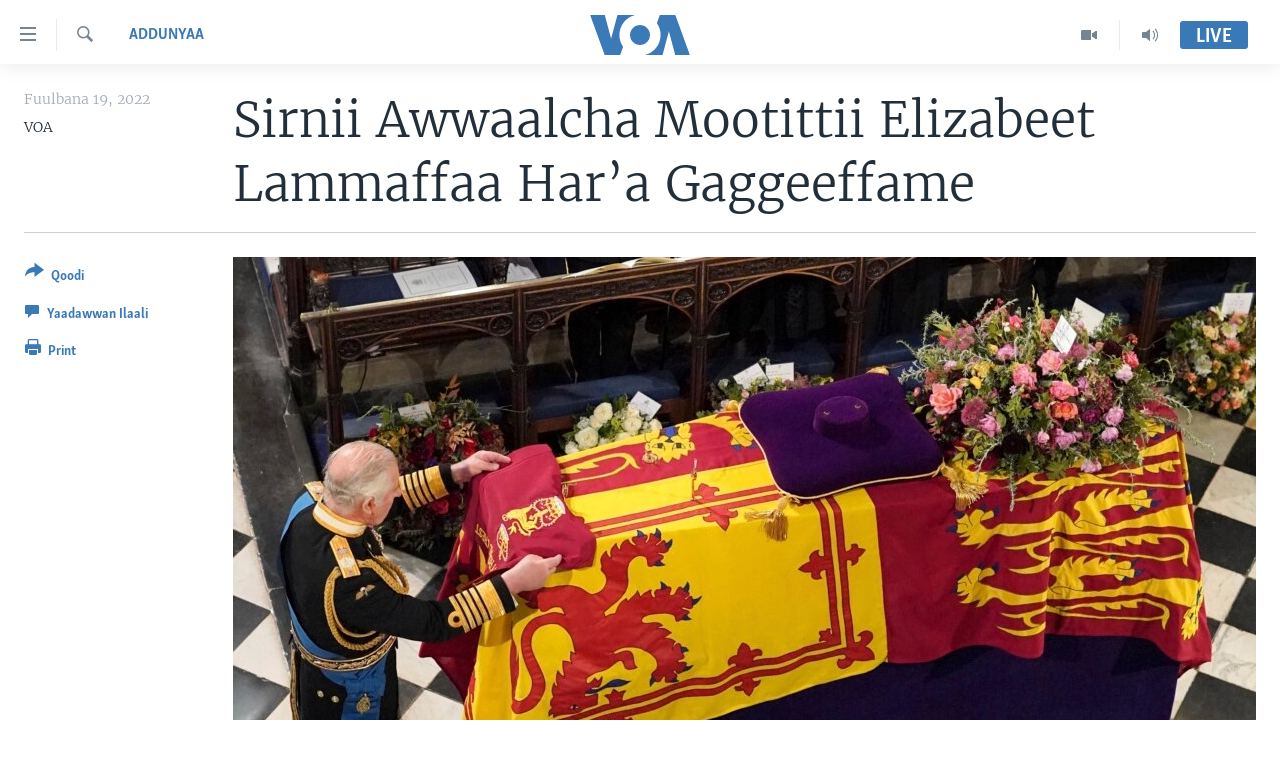

--- FILE ---
content_type: text/html; charset=utf-8
request_url: https://www.voaafaanoromoo.com/a/6753839.html
body_size: 11730
content:

<!DOCTYPE html>
<html lang="om" dir="ltr" class="no-js">
<head>
<link href="/Content/responsive/VOA/om/VOA-om.css?&amp;av=0.0.0.0&amp;cb=306" rel="stylesheet"/>
<script src="https://tags.voaafaanoromoo.com/voa-pangea/prod/utag.sync.js"></script> <script type='text/javascript' src='https://www.youtube.com/iframe_api' async></script>
<script type="text/javascript">
//a general 'js' detection, must be on top level in <head>, due to CSS performance
document.documentElement.className = "js";
var cacheBuster = "306";
var appBaseUrl = "/";
var imgEnhancerBreakpoints = [0, 144, 256, 408, 650, 1023, 1597];
var isLoggingEnabled = false;
var isPreviewPage = false;
var isLivePreviewPage = false;
if (!isPreviewPage) {
window.RFE = window.RFE || {};
window.RFE.cacheEnabledByParam = window.location.href.indexOf('nocache=1') === -1;
const url = new URL(window.location.href);
const params = new URLSearchParams(url.search);
// Remove the 'nocache' parameter
params.delete('nocache');
// Update the URL without the 'nocache' parameter
url.search = params.toString();
window.history.replaceState(null, '', url.toString());
} else {
window.addEventListener('load', function() {
const links = window.document.links;
for (let i = 0; i < links.length; i++) {
links[i].href = '#';
links[i].target = '_self';
}
})
}
var pwaEnabled = false;
var swCacheDisabled;
</script>
<meta charset="utf-8" />
<title>Sirnii Awwaalcha Mootittii Elizabeet Lammaffaa Har’a Gaggeeffame</title>
<meta name="description" content="Haala sirnaawaa ta’een bakka seena qabeessa ta’e Weest ministeer Abbey jedhamu keessatti kan gaggeeffamee yoo ta’u reeffii mootitti Robii dabree kaasee galma west minister keessa ka’amee uummanni kuma kurna hedduun hiriiruun kabajaa qabaniif ibsuun bira dabraa turan.
Prezidaant Joo Baaydin fi..." />
<meta name="keywords" content="Addunyaa" />
<meta name="viewport" content="width=device-width, initial-scale=1.0" />
<meta http-equiv="X-UA-Compatible" content="IE=edge" />
<meta name="robots" content="max-image-preview:large"><meta property="fb:pages" content="137401322961858" />
<meta name="msvalidate.01" content="3286EE554B6F672A6F2E608C02343C0E" />
<link href="https://www.voaafaanoromoo.com/a/6753839.html" rel="canonical" />
<meta name="apple-mobile-web-app-title" content="VOA" />
<meta name="apple-mobile-web-app-status-bar-style" content="black" />
<meta name="apple-itunes-app" content="app-id=632618796, app-argument=//6753839.ltr" />
<meta content="Sirnii Awwaalcha Mootittii Elizabeet Lammaffaa Har’a Gaggeeffame" property="og:title" />
<meta content="Haala sirnaawaa ta’een bakka seena qabeessa ta’e Weest ministeer Abbey jedhamu keessatti kan gaggeeffamee yoo ta’u reeffii mootitti Robii dabree kaasee galma west minister keessa ka’amee uummanni kuma kurna hedduun hiriiruun kabajaa qabaniif ibsuun bira dabraa turan.
Prezidaant Joo Baaydin fi..." property="og:description" />
<meta content="article" property="og:type" />
<meta content="https://www.voaafaanoromoo.com/a/6753839.html" property="og:url" />
<meta content="Voice of America" property="og:site_name" />
<meta content="https://www.facebook.com/pages/VOA-Afaan-Oromoo/137401322961858" property="article:publisher" />
<meta content="https://gdb.voanews.com/0c520000-0aff-0242-9fbd-08da9a599023_w1200_h630.jpg" property="og:image" />
<meta content="1200" property="og:image:width" />
<meta content="630" property="og:image:height" />
<meta content="1759041361072661" property="fb:app_id" />
<meta content="VOA" name="Author" />
<meta content="summary_large_image" name="twitter:card" />
<meta content="@VOAAfaanOromoo" name="twitter:site" />
<meta content="https://gdb.voanews.com/0c520000-0aff-0242-9fbd-08da9a599023_w1200_h630.jpg" name="twitter:image" />
<meta content="Sirnii Awwaalcha Mootittii Elizabeet Lammaffaa Har’a Gaggeeffame" name="twitter:title" />
<meta content="Haala sirnaawaa ta’een bakka seena qabeessa ta’e Weest ministeer Abbey jedhamu keessatti kan gaggeeffamee yoo ta’u reeffii mootitti Robii dabree kaasee galma west minister keessa ka’amee uummanni kuma kurna hedduun hiriiruun kabajaa qabaniif ibsuun bira dabraa turan.
Prezidaant Joo Baaydin fi..." name="twitter:description" />
<link rel="amphtml" href="https://www.voaafaanoromoo.com/amp/6753839.html" />
<script type="application/ld+json">{"articleSection":"Addunyaa","isAccessibleForFree":true,"headline":"Sirnii Awwaalcha Mootittii Elizabeet Lammaffaa Har’a Gaggeeffame","inLanguage":"om","keywords":"Addunyaa","author":{"@type":"Person","url":"https://www.voaafaanoromoo.com/author/voa/bu_mm","description":"","image":{"@type":"ImageObject"},"name":"VOA"},"datePublished":"2022-09-19 17:57:02Z","dateModified":"2022-09-19 17:57:02Z","publisher":{"logo":{"width":512,"height":220,"@type":"ImageObject","url":"https://www.voaafaanoromoo.com/Content/responsive/VOA/om/img/logo.png"},"@type":"NewsMediaOrganization","url":"https://www.voaafaanoromoo.com","sameAs":["https://www.facebook.com/VOAOromo/","https://www.youtube.com/channel/UCa-wtNWzpQ2USSbEejPFn7A","https://www.instagram.com/voaafaanoromoo","https://twitter.com/VOAAfaanOromoo"],"name":"Sagalee Ameerikaa","alternateName":""},"@context":"https://schema.org","@type":"NewsArticle","mainEntityOfPage":"https://www.voaafaanoromoo.com/a/6753839.html","url":"https://www.voaafaanoromoo.com/a/6753839.html","description":"Haala sirnaawaa ta’een bakka seena qabeessa ta’e Weest ministeer Abbey jedhamu keessatti kan gaggeeffamee yoo ta’u reeffii mootitti Robii dabree kaasee galma west minister keessa ka’amee uummanni kuma kurna hedduun hiriiruun kabajaa qabaniif ibsuun bira dabraa turan.\r\n Prezidaant Joo Baaydin fi...","image":{"width":1080,"height":608,"@type":"ImageObject","url":"https://gdb.voanews.com/0c520000-0aff-0242-9fbd-08da9a599023_w1080_h608.jpg"},"name":"Sirnii Awwaalcha Mootittii Elizabeet Lammaffaa Har’a Gaggeeffame"}</script>
<script src="/Scripts/responsive/infographics.b?v=dVbZ-Cza7s4UoO3BqYSZdbxQZVF4BOLP5EfYDs4kqEo1&amp;av=0.0.0.0&amp;cb=306"></script>
<script src="/Scripts/responsive/loader.b?v=Q26XNwrL6vJYKjqFQRDnx01Lk2pi1mRsuLEaVKMsvpA1&amp;av=0.0.0.0&amp;cb=306"></script>
<link rel="icon" type="image/svg+xml" href="/Content/responsive/VOA/img/webApp/favicon.svg" />
<link rel="alternate icon" href="/Content/responsive/VOA/img/webApp/favicon.ico" />
<link rel="apple-touch-icon" sizes="152x152" href="/Content/responsive/VOA/img/webApp/ico-152x152.png" />
<link rel="apple-touch-icon" sizes="144x144" href="/Content/responsive/VOA/img/webApp/ico-144x144.png" />
<link rel="apple-touch-icon" sizes="114x114" href="/Content/responsive/VOA/img/webApp/ico-114x114.png" />
<link rel="apple-touch-icon" sizes="72x72" href="/Content/responsive/VOA/img/webApp/ico-72x72.png" />
<link rel="apple-touch-icon-precomposed" href="/Content/responsive/VOA/img/webApp/ico-57x57.png" />
<link rel="icon" sizes="192x192" href="/Content/responsive/VOA/img/webApp/ico-192x192.png" />
<link rel="icon" sizes="128x128" href="/Content/responsive/VOA/img/webApp/ico-128x128.png" />
<meta name="msapplication-TileColor" content="#ffffff" />
<meta name="msapplication-TileImage" content="/Content/responsive/VOA/img/webApp/ico-144x144.png" />
<link rel="alternate" type="application/rss+xml" title="VOA - Top Stories [RSS]" href="/api/" />
<link rel="sitemap" type="application/rss+xml" href="/sitemap.xml" />
</head>
<body class=" nav-no-loaded cc_theme pg-article print-lay-article js-category-to-nav nojs-images ">
<script type="text/javascript" >
var analyticsData = {url:"https://www.voaafaanoromoo.com/a/6753839.html",property_id:"446",article_uid:"6753839",page_title:"Sirnii Awwaalcha Mootittii Elizabeet Lammaffaa Har’a Gaggeeffame",page_type:"article",content_type:"article",subcontent_type:"article",last_modified:"2022-09-19 17:57:02Z",pub_datetime:"2022-09-19 17:57:02Z",pub_year:"2022",pub_month:"09",pub_day:"19",pub_hour:"17",pub_weekday:"Monday",section:"addunyaa",english_section:"world",byline:"VOA",categories:"world",domain:"www.voaafaanoromoo.com",language:"Afaan Oromoo",language_service:"VOA Horn of Africa",platform:"web",copied:"no",copied_article:"",copied_title:"",runs_js:"Yes",cms_release:"8.44.0.0.306",enviro_type:"prod",slug:"",entity:"VOA",short_language_service:"ORO",platform_short:"W",page_name:"Sirnii Awwaalcha Mootittii Elizabeet Lammaffaa Har’a Gaggeeffame"};
</script>
<noscript><iframe src="https://www.googletagmanager.com/ns.html?id=GTM-N8MP7P" height="0" width="0" style="display:none;visibility:hidden"></iframe></noscript><script type="text/javascript" data-cookiecategory="analytics">
var gtmEventObject = Object.assign({}, analyticsData, {event: 'page_meta_ready'});window.dataLayer = window.dataLayer || [];window.dataLayer.push(gtmEventObject);
if (top.location === self.location) { //if not inside of an IFrame
var renderGtm = "true";
if (renderGtm === "true") {
(function(w,d,s,l,i){w[l]=w[l]||[];w[l].push({'gtm.start':new Date().getTime(),event:'gtm.js'});var f=d.getElementsByTagName(s)[0],j=d.createElement(s),dl=l!='dataLayer'?'&l='+l:'';j.async=true;j.src='//www.googletagmanager.com/gtm.js?id='+i+dl;f.parentNode.insertBefore(j,f);})(window,document,'script','dataLayer','GTM-N8MP7P');
}
}
</script>
<!--Analytics tag js version start-->
<script type="text/javascript" data-cookiecategory="analytics">
var utag_data = Object.assign({}, analyticsData, {});
if(typeof(TealiumTagFrom)==='function' && typeof(TealiumTagSearchKeyword)==='function') {
var utag_from=TealiumTagFrom();var utag_searchKeyword=TealiumTagSearchKeyword();
if(utag_searchKeyword!=null && utag_searchKeyword!=='' && utag_data["search_keyword"]==null) utag_data["search_keyword"]=utag_searchKeyword;if(utag_from!=null && utag_from!=='') utag_data["from"]=TealiumTagFrom();}
if(window.top!== window.self&&utag_data.page_type==="snippet"){utag_data.page_type = 'iframe';}
try{if(window.top!==window.self&&window.self.location.hostname===window.top.location.hostname){utag_data.platform = 'self-embed';utag_data.platform_short = 'se';}}catch(e){if(window.top!==window.self&&window.self.location.search.includes("platformType=self-embed")){utag_data.platform = 'cross-promo';utag_data.platform_short = 'cp';}}
(function(a,b,c,d){ a="https://tags.voaafaanoromoo.com/voa-pangea/prod/utag.js"; b=document;c="script";d=b.createElement(c);d.src=a;d.type="text/java"+c;d.async=true; a=b.getElementsByTagName(c)[0];a.parentNode.insertBefore(d,a); })();
</script>
<!--Analytics tag js version end-->
<!-- Analytics tag management NoScript -->
<noscript>
<img style="position: absolute; border: none;" src="https://ssc.voaafaanoromoo.com/b/ss/bbgprod,bbgentityvoa/1/G.4--NS/2098515368?pageName=voa%3aoro%3aw%3aarticle%3asirnii%20awwaalcha%20mootittii%20elizabeet%20lammaffaa%20har%e2%80%99a%20gaggeeffame&amp;c6=sirnii%20awwaalcha%20mootittii%20elizabeet%20lammaffaa%20har%e2%80%99a%20gaggeeffame&amp;v36=8.44.0.0.306&amp;v6=D=c6&amp;g=https%3a%2f%2fwww.voaafaanoromoo.com%2fa%2f6753839.html&amp;c1=D=g&amp;v1=D=g&amp;events=event1,event52&amp;c16=voa%20horn%20of%20africa&amp;v16=D=c16&amp;c5=world&amp;v5=D=c5&amp;ch=addunyaa&amp;c15=afaan%20oromoo&amp;v15=D=c15&amp;c4=article&amp;v4=D=c4&amp;c14=6753839&amp;v14=D=c14&amp;v20=no&amp;c17=web&amp;v17=D=c17&amp;mcorgid=518abc7455e462b97f000101%40adobeorg&amp;server=www.voaafaanoromoo.com&amp;pageType=D=c4&amp;ns=bbg&amp;v29=D=server&amp;v25=voa&amp;v30=446&amp;v105=D=User-Agent " alt="analytics" width="1" height="1" /></noscript>
<!-- End of Analytics tag management NoScript -->
<!--*** Accessibility links - For ScreenReaders only ***-->
<section>
<div class="sr-only">
<h2>Xurree ittiin seenan</h2>
<ul>
<li><a href="#content" data-disable-smooth-scroll="1">Gara gabaasaatti darbi</a></li>
<li><a href="#navigation" data-disable-smooth-scroll="1">Gara fuula ijootti deebi&#39;i</a></li>
<li><a href="#txtHeaderSearch" data-disable-smooth-scroll="1">Gara barbaadduutti cehi</a></li>
</ul>
</div>
</section>
<div dir="ltr">
<div id="page">
<aside>
<div class="c-lightbox overlay-modal">
<div class="c-lightbox__intro">
<h2 class="c-lightbox__intro-title"></h2>
<button class="btn btn--rounded c-lightbox__btn c-lightbox__intro-next" title="Next">
<span class="ico ico--rounded ico-chevron-forward"></span>
<span class="sr-only">Next</span>
</button>
</div>
<div class="c-lightbox__nav">
<button class="btn btn--rounded c-lightbox__btn c-lightbox__btn--close" title="Close">
<span class="ico ico--rounded ico-close"></span>
<span class="sr-only">Close</span>
</button>
<button class="btn btn--rounded c-lightbox__btn c-lightbox__btn--prev" title="Previous">
<span class="ico ico--rounded ico-chevron-backward"></span>
<span class="sr-only">Previous</span>
</button>
<button class="btn btn--rounded c-lightbox__btn c-lightbox__btn--next" title="Next">
<span class="ico ico--rounded ico-chevron-forward"></span>
<span class="sr-only">Next</span>
</button>
</div>
<div class="c-lightbox__content-wrap">
<figure class="c-lightbox__content">
<span class="c-spinner c-spinner--lightbox">
<img src="/Content/responsive/img/player-spinner.png"
alt="please wait"
title="please wait" />
</span>
<div class="c-lightbox__img">
<div class="thumb">
<img src="" alt="" />
</div>
</div>
<figcaption>
<div class="c-lightbox__info c-lightbox__info--foot">
<span class="c-lightbox__counter"></span>
<span class="caption c-lightbox__caption"></span>
</div>
</figcaption>
</figure>
</div>
<div class="hidden">
<div class="content-advisory__box content-advisory__box--lightbox">
<span class="content-advisory__box-text">This image contains sensitive content which some people may find offensive or disturbing.</span>
<button class="btn btn--transparent content-advisory__box-btn m-t-md" value="text" type="button">
<span class="btn__text">
Click to reveal
</span>
</button>
</div>
</div>
</div>
<div class="print-dialogue">
<div class="container">
<h3 class="print-dialogue__title section-head">Print Options:</h3>
<div class="print-dialogue__opts">
<ul class="print-dialogue__opt-group">
<li class="form__group form__group--checkbox">
<input class="form__check " id="checkboxImages" name="checkboxImages" type="checkbox" checked="checked" />
<label for="checkboxImages" class="form__label m-t-md">Images</label>
</li>
<li class="form__group form__group--checkbox">
<input class="form__check " id="checkboxMultimedia" name="checkboxMultimedia" type="checkbox" checked="checked" />
<label for="checkboxMultimedia" class="form__label m-t-md">Multimedia</label>
</li>
</ul>
<ul class="print-dialogue__opt-group">
<li class="form__group form__group--checkbox">
<input class="form__check " id="checkboxEmbedded" name="checkboxEmbedded" type="checkbox" checked="checked" />
<label for="checkboxEmbedded" class="form__label m-t-md">Embedded Content</label>
</li>
<li class="hidden">
<input class="form__check " id="checkboxComments" name="checkboxComments" type="checkbox" />
<label for="checkboxComments" class="form__label m-t-md">Comments</label>
</li>
</ul>
</div>
<div class="print-dialogue__buttons">
<button class="btn btn--secondary close-button" type="button" title="Cancel">
<span class="btn__text ">Cancel</span>
</button>
<button class="btn btn-cust-print m-l-sm" type="button" title="Print">
<span class="btn__text ">Print</span>
</button>
</div>
</div>
</div>
<div class="ctc-message pos-fix">
<div class="ctc-message__inner">Link has been copied to clipboard</div>
</div>
</aside>
<div class="hdr-20 hdr-20--big">
<div class="hdr-20__inner">
<div class="hdr-20__max pos-rel">
<div class="hdr-20__side hdr-20__side--primary d-flex">
<label data-for="main-menu-ctrl" data-switcher-trigger="true" data-switch-target="main-menu-ctrl" class="burger hdr-trigger pos-rel trans-trigger" data-trans-evt="click" data-trans-id="menu">
<span class="ico ico-close hdr-trigger__ico hdr-trigger__ico--close burger__ico burger__ico--close"></span>
<span class="ico ico-menu hdr-trigger__ico hdr-trigger__ico--open burger__ico burger__ico--open"></span>
</label>
<div class="menu-pnl pos-fix trans-target" data-switch-target="main-menu-ctrl" data-trans-id="menu">
<div class="menu-pnl__inner">
<nav class="main-nav menu-pnl__item menu-pnl__item--first">
<ul class="main-nav__list accordeon" data-analytics-tales="false" data-promo-name="link" data-location-name="nav,secnav">
<li class="main-nav__item accordeon__item" data-switch-target="menu-item-992">
<label class="main-nav__item-name main-nav__item-name--label accordeon__control-label" data-switcher-trigger="true" data-for="menu-item-992">
Oduu
<span class="ico ico-chevron-down main-nav__chev"></span>
</label>
<div class="main-nav__sub-list">
<a class="main-nav__item-name main-nav__item-name--link main-nav__item-name--sub" href="/Oromiyaa-Itoophiyaa" title="Itoophiyaa|Eertiraa" data-item-name="oduu" >Itoophiyaa|Eertiraa</a>
<a class="main-nav__item-name main-nav__item-name--link main-nav__item-name--sub" href="/Afrikaa" title="Afrikaa" data-item-name="africa" >Afrikaa</a>
<a class="main-nav__item-name main-nav__item-name--link main-nav__item-name--sub" href="/p/8936.html" title="Yunaaytid Isteets" data-item-name="united-states" >Yunaaytid Isteets</a>
<a class="main-nav__item-name main-nav__item-name--link main-nav__item-name--sub" href="/Addunyaa" title="Addunyaa" data-item-name="world" >Addunyaa</a>
</div>
</li>
<li class="main-nav__item accordeon__item" data-switch-target="menu-item-1437">
<label class="main-nav__item-name main-nav__item-name--label accordeon__control-label" data-switcher-trigger="true" data-for="menu-item-1437">
Viidiyoo
<span class="ico ico-chevron-down main-nav__chev"></span>
</label>
<div class="main-nav__sub-list">
<a class="main-nav__item-name main-nav__item-name--link main-nav__item-name--sub" href="/tamsaasa-guyaadhaa-guyyaa" title="Tamsaasa Guyaadhaa Guyyaa" data-item-name="tamsaasa-guyaadhaa-guyyaa-tv" >Tamsaasa Guyaadhaa Guyyaa</a>
<a class="main-nav__item-name main-nav__item-name--link main-nav__item-name--sub" href="/Viidiyoo" title="Viidiyoo" data-item-name="video" >Viidiyoo</a>
<a class="main-nav__item-name main-nav__item-name--link main-nav__item-name--sub" href="/VOA60-Afrikaa" title="VOA60 Afrikaa" data-item-name="voa60-africa" >VOA60 Afrikaa</a>
<a class="main-nav__item-name main-nav__item-name--link main-nav__item-name--sub" href="/p/7416.html" title="VOA60 Ameerikaa" data-item-name="voa60-america" >VOA60 Ameerikaa</a>
<a class="main-nav__item-name main-nav__item-name--link main-nav__item-name--sub" href="/p/7415.html" title="VOA60 Addunyaa" data-item-name="voa60-world" >VOA60 Addunyaa</a>
</div>
</li>
<li class="main-nav__item">
<a class="main-nav__item-name main-nav__item-name--link" href="/z/3221" title="Tamsaasa Sagaleen" data-item-name="tamsaasa-sagaleen-" >Tamsaasa Sagaleen</a>
</li>
<li class="main-nav__item">
<a class="main-nav__item-name main-nav__item-name--link" href="https://editorials.voa.gov/z/6218" title="Ibsa Gulaalaa Mootummaa Yunaaytid Isteets" target="_blank" rel="noopener">Ibsa Gulaalaa Mootummaa Yunaaytid Isteets</a>
</li>
</ul>
</nav>
<div class="menu-pnl__item">
<a href="https://learningenglish.voanews.com/" class="menu-pnl__item-link" alt="Learning English">Learning English</a>
</div>
<div class="menu-pnl__item menu-pnl__item--social">
<h5 class="menu-pnl__sub-head">Nu Hordofaa</h5>
<a href="https://www.facebook.com/VOAOromo/" title="Feesbuukii irra nu barbaadi" data-analytics-text="follow_on_facebook" class="btn btn--rounded btn--social-inverted menu-pnl__btn js-social-btn btn-facebook" target="_blank" rel="noopener">
<span class="ico ico-facebook-alt ico--rounded"></span>
</a>
<a href="https://www.youtube.com/channel/UCa-wtNWzpQ2USSbEejPFn7A" title="YouTube irra nu barbaadi" data-analytics-text="follow_on_youtube" class="btn btn--rounded btn--social-inverted menu-pnl__btn js-social-btn btn-youtube" target="_blank" rel="noopener">
<span class="ico ico-youtube ico--rounded"></span>
</a>
<a href="https://www.instagram.com/voaafaanoromoo" title="Instagram irra nu barbaadi" data-analytics-text="follow_on_instagram" class="btn btn--rounded btn--social-inverted menu-pnl__btn js-social-btn btn-instagram" target="_blank" rel="noopener">
<span class="ico ico-instagram ico--rounded"></span>
</a>
<a href="https://twitter.com/VOAAfaanOromoo" title="Twiterii irra nu barbaadi" data-analytics-text="follow_on_twitter" class="btn btn--rounded btn--social-inverted menu-pnl__btn js-social-btn btn-twitter" target="_blank" rel="noopener">
<span class="ico ico-twitter ico--rounded"></span>
</a>
</div>
<div class="menu-pnl__item">
<a href="/navigation/allsites" class="menu-pnl__item-link">
<span class="ico ico-languages "></span>
Afaanoota
</a>
</div>
</div>
</div>
<label data-for="top-search-ctrl" data-switcher-trigger="true" data-switch-target="top-search-ctrl" class="top-srch-trigger hdr-trigger">
<span class="ico ico-close hdr-trigger__ico hdr-trigger__ico--close top-srch-trigger__ico top-srch-trigger__ico--close"></span>
<span class="ico ico-search hdr-trigger__ico hdr-trigger__ico--open top-srch-trigger__ico top-srch-trigger__ico--open"></span>
</label>
<div class="srch-top srch-top--in-header" data-switch-target="top-search-ctrl">
<div class="container">
<form action="/s" class="srch-top__form srch-top__form--in-header" id="form-topSearchHeader" method="get" role="search"><label for="txtHeaderSearch" class="sr-only">Barbaadi</label>
<input type="text" id="txtHeaderSearch" name="k" placeholder="Barruu barbaadi ..." accesskey="s" value="" class="srch-top__input analyticstag-event" onkeydown="if (event.keyCode === 13) { FireAnalyticsTagEventOnSearch('search', $dom.get('#txtHeaderSearch')[0].value) }" />
<button title="Barbaadi" type="submit" class="btn btn--top-srch analyticstag-event" onclick="FireAnalyticsTagEventOnSearch('search', $dom.get('#txtHeaderSearch')[0].value) ">
<span class="ico ico-search"></span>
</button></form>
</div>
</div>
<a href="/" class="main-logo-link">
<img src="/Content/responsive/VOA/om/img/logo-compact.svg" class="main-logo main-logo--comp" alt="site logo">
<img src="/Content/responsive/VOA/om/img/logo.svg" class="main-logo main-logo--big" alt="site logo">
</a>
</div>
<div class="hdr-20__side hdr-20__side--secondary d-flex">
<a href="/p/5327.html" title="Audio" class="hdr-20__secondary-item" data-item-name="audio">
<span class="ico ico-audio hdr-20__secondary-icon"></span>
</a>
<a href="/Viidiyoo" title="Video" class="hdr-20__secondary-item" data-item-name="video">
<span class="ico ico-video hdr-20__secondary-icon"></span>
</a>
<a href="/s" title="Barbaadi" class="hdr-20__secondary-item hdr-20__secondary-item--search" data-item-name="search">
<span class="ico ico-search hdr-20__secondary-icon hdr-20__secondary-icon--search"></span>
</a>
<div class="hdr-20__secondary-item live-b-drop">
<div class="live-b-drop__off">
<a href="/live/" class="live-b-drop__link" title="Live" data-item-name="live">
<span class="badge badge--live-btn badge--live-btn-off">
Live
</span>
</a>
</div>
<div class="live-b-drop__on hidden">
<label data-for="live-ctrl" data-switcher-trigger="true" data-switch-target="live-ctrl" class="live-b-drop__label pos-rel">
<span class="badge badge--live badge--live-btn">
Live
</span>
<span class="ico ico-close live-b-drop__label-ico live-b-drop__label-ico--close"></span>
</label>
<div class="live-b-drop__panel" id="targetLivePanelDiv" data-switch-target="live-ctrl"></div>
</div>
</div>
<div class="srch-bottom">
<form action="/s" class="srch-bottom__form d-flex" id="form-bottomSearch" method="get" role="search"><label for="txtSearch" class="sr-only">Barbaadi</label>
<input type="search" id="txtSearch" name="k" placeholder="Barruu barbaadi ..." accesskey="s" value="" class="srch-bottom__input analyticstag-event" onkeydown="if (event.keyCode === 13) { FireAnalyticsTagEventOnSearch('search', $dom.get('#txtSearch')[0].value) }" />
<button title="Barbaadi" type="submit" class="btn btn--bottom-srch analyticstag-event" onclick="FireAnalyticsTagEventOnSearch('search', $dom.get('#txtSearch')[0].value) ">
<span class="ico ico-search"></span>
</button></form>
</div>
</div>
<img src="/Content/responsive/VOA/om/img/logo-print.gif" class="logo-print" alt="site logo">
<img src="/Content/responsive/VOA/om/img/logo-print_color.png" class="logo-print logo-print--color" alt="site logo">
</div>
</div>
</div>
<script>
if (document.body.className.indexOf('pg-home') > -1) {
var nav2In = document.querySelector('.hdr-20__inner');
var nav2Sec = document.querySelector('.hdr-20__side--secondary');
var secStyle = window.getComputedStyle(nav2Sec);
if (nav2In && window.pageYOffset < 150 && secStyle['position'] !== 'fixed') {
nav2In.classList.add('hdr-20__inner--big')
}
}
</script>
<div class="c-hlights c-hlights--breaking c-hlights--no-item" data-hlight-display="mobile,desktop">
<div class="c-hlights__wrap container p-0">
<div class="c-hlights__nav">
<a role="button" href="#" title="Previous">
<span class="ico ico-chevron-backward m-0"></span>
<span class="sr-only">Previous</span>
</a>
<a role="button" href="#" title="Next">
<span class="ico ico-chevron-forward m-0"></span>
<span class="sr-only">Next</span>
</a>
</div>
<span class="c-hlights__label">
<span class="">Breaking News</span>
<span class="switcher-trigger">
<label data-for="more-less-1" data-switcher-trigger="true" class="switcher-trigger__label switcher-trigger__label--more p-b-0" title="Daran agarsiisi">
<span class="ico ico-chevron-down"></span>
</label>
<label data-for="more-less-1" data-switcher-trigger="true" class="switcher-trigger__label switcher-trigger__label--less p-b-0" title="Show less">
<span class="ico ico-chevron-up"></span>
</label>
</span>
</span>
<ul class="c-hlights__items switcher-target" data-switch-target="more-less-1">
</ul>
</div>
</div> <div id="content">
<main class="container">
<div class="hdr-container">
<div class="row">
<div class="col-category col-xs-12 col-md-2 pull-left"> <div class="category js-category">
<a class="" href="/z/3227">Addunyaa</a> </div>
</div><div class="col-title col-xs-12 col-md-10 pull-right"> <h1 class="title pg-title">
Sirnii Awwaalcha Mootittii Elizabeet Lammaffaa Har’a Gaggeeffame
</h1>
</div><div class="col-publishing-details col-xs-12 col-sm-12 col-md-2 pull-left"> <div class="publishing-details ">
<div class="published">
<span class="date" >
<time pubdate="pubdate" datetime="2022-09-19T20:57:02+03:00">
Fuulbana 19, 2022
</time>
</span>
</div>
<div class="links">
<ul class="links__list links__list--column">
<li class="links__item">
VOA
</li>
</ul>
</div>
</div>
</div><div class="col-lg-12 separator"> <div class="separator">
<hr class="title-line" />
</div>
</div><div class="col-multimedia col-xs-12 col-md-10 pull-right"> <div class="cover-media">
<figure class="media-image js-media-expand">
<div class="img-wrap">
<div class="thumb thumb16_9">
<img src="https://gdb.voanews.com/0c520000-0aff-0242-9fbd-08da9a599023_w250_r1_s.jpg" alt="Saanduqa reeffa Mootittii Elizabeet II, Bataskaana Qulqulluu Joorji jedhamu keessatti, Fulbaana 19, 2022 " />
</div>
</div>
<figcaption>
<span class="caption">Saanduqa reeffa Mootittii Elizabeet II, Bataskaana Qulqulluu Joorji jedhamu keessatti, Fulbaana 19, 2022 </span>
</figcaption>
</figure>
</div>
</div><div class="col-xs-12 col-md-2 pull-left article-share pos-rel"> <div class="share--box">
<div class="sticky-share-container" style="display:none">
<div class="container">
<a href="https://www.voaafaanoromoo.com" id="logo-sticky-share">&nbsp;</a>
<div class="pg-title pg-title--sticky-share">
Sirnii Awwaalcha Mootittii Elizabeet Lammaffaa Har’a Gaggeeffame
</div>
<div class="sticked-nav-actions">
<!--This part is for sticky navigation display-->
<p class="buttons link-content-sharing p-0 ">
<button class="btn btn--link btn-content-sharing p-t-0 " id="btnContentSharing" value="text" role="Button" type="" title="Filannoo qoduu si dandeechisu">
<span class="ico ico-share ico--l"></span>
<span class="btn__text ">
Qoodi
</span>
</button>
</p>
<aside class="content-sharing js-content-sharing js-content-sharing--apply-sticky content-sharing--sticky"
role="complementary"
data-share-url="https://www.voaafaanoromoo.com/a/6753839.html" data-share-title="Sirnii Awwaalcha Mootittii Elizabeet Lammaffaa Har’a Gaggeeffame" data-share-text="">
<div class="content-sharing__popover">
<h6 class="content-sharing__title">Qoodi</h6>
<button href="#close" id="btnCloseSharing" class="btn btn--text-like content-sharing__close-btn">
<span class="ico ico-close ico--l"></span>
</button>
<ul class="content-sharing__list">
<li class="content-sharing__item">
<div class="ctc ">
<input type="text" class="ctc__input" readonly="readonly">
<a href="" js-href="https://www.voaafaanoromoo.com/a/6753839.html" class="content-sharing__link ctc__button">
<span class="ico ico-copy-link ico--rounded ico--s"></span>
<span class="content-sharing__link-text">Copy link</span>
</a>
</div>
</li>
<li class="content-sharing__item">
<a href="https://facebook.com/sharer.php?u=https%3a%2f%2fwww.voaafaanoromoo.com%2fa%2f6753839.html"
data-analytics-text="share_on_facebook"
title="Facebook" target="_blank"
class="content-sharing__link js-social-btn">
<span class="ico ico-facebook ico--rounded ico--s"></span>
<span class="content-sharing__link-text">Facebook</span>
</a>
</li>
<li class="content-sharing__item">
<a href="https://twitter.com/share?url=https%3a%2f%2fwww.voaafaanoromoo.com%2fa%2f6753839.html&amp;text=Sirnii+Awwaalcha+Mootittii+Elizabeet+Lammaffaa+Har%e2%80%99a+Gaggeeffame"
data-analytics-text="share_on_twitter"
title="Twitter" target="_blank"
class="content-sharing__link js-social-btn">
<span class="ico ico-twitter ico--rounded ico--s"></span>
<span class="content-sharing__link-text">Twitter</span>
</a>
</li>
<li class="content-sharing__item visible-xs-inline-block visible-sm-inline-block">
<a href="whatsapp://send?text=https%3a%2f%2fwww.voaafaanoromoo.com%2fa%2f6753839.html"
data-analytics-text="share_on_whatsapp"
title="WhatsApp" target="_blank"
class="content-sharing__link js-social-btn">
<span class="ico ico-whatsapp ico--rounded ico--s"></span>
<span class="content-sharing__link-text">WhatsApp</span>
</a>
</li>
<li class="content-sharing__item">
<a href="mailto:?body=https%3a%2f%2fwww.voaafaanoromoo.com%2fa%2f6753839.html&amp;subject=Sirnii Awwaalcha Mootittii Elizabeet Lammaffaa Har’a Gaggeeffame"
title="Email"
class="content-sharing__link ">
<span class="ico ico-email ico--rounded ico--s"></span>
<span class="content-sharing__link-text">Email</span>
</a>
</li>
</ul>
</div>
</aside>
</div>
</div>
</div>
<div class="links">
<p class="buttons link-content-sharing p-0 ">
<button class="btn btn--link btn-content-sharing p-t-0 " id="btnContentSharing" value="text" role="Button" type="" title="Filannoo qoduu si dandeechisu">
<span class="ico ico-share ico--l"></span>
<span class="btn__text ">
Qoodi
</span>
</button>
</p>
<aside class="content-sharing js-content-sharing " role="complementary"
data-share-url="https://www.voaafaanoromoo.com/a/6753839.html" data-share-title="Sirnii Awwaalcha Mootittii Elizabeet Lammaffaa Har’a Gaggeeffame" data-share-text="">
<div class="content-sharing__popover">
<h6 class="content-sharing__title">Qoodi</h6>
<button href="#close" id="btnCloseSharing" class="btn btn--text-like content-sharing__close-btn">
<span class="ico ico-close ico--l"></span>
</button>
<ul class="content-sharing__list">
<li class="content-sharing__item">
<div class="ctc ">
<input type="text" class="ctc__input" readonly="readonly">
<a href="" js-href="https://www.voaafaanoromoo.com/a/6753839.html" class="content-sharing__link ctc__button">
<span class="ico ico-copy-link ico--rounded ico--l"></span>
<span class="content-sharing__link-text">Copy link</span>
</a>
</div>
</li>
<li class="content-sharing__item">
<a href="https://facebook.com/sharer.php?u=https%3a%2f%2fwww.voaafaanoromoo.com%2fa%2f6753839.html"
data-analytics-text="share_on_facebook"
title="Facebook" target="_blank"
class="content-sharing__link js-social-btn">
<span class="ico ico-facebook ico--rounded ico--l"></span>
<span class="content-sharing__link-text">Facebook</span>
</a>
</li>
<li class="content-sharing__item">
<a href="https://twitter.com/share?url=https%3a%2f%2fwww.voaafaanoromoo.com%2fa%2f6753839.html&amp;text=Sirnii+Awwaalcha+Mootittii+Elizabeet+Lammaffaa+Har%e2%80%99a+Gaggeeffame"
data-analytics-text="share_on_twitter"
title="Twitter" target="_blank"
class="content-sharing__link js-social-btn">
<span class="ico ico-twitter ico--rounded ico--l"></span>
<span class="content-sharing__link-text">Twitter</span>
</a>
</li>
<li class="content-sharing__item visible-xs-inline-block visible-sm-inline-block">
<a href="whatsapp://send?text=https%3a%2f%2fwww.voaafaanoromoo.com%2fa%2f6753839.html"
data-analytics-text="share_on_whatsapp"
title="WhatsApp" target="_blank"
class="content-sharing__link js-social-btn">
<span class="ico ico-whatsapp ico--rounded ico--l"></span>
<span class="content-sharing__link-text">WhatsApp</span>
</a>
</li>
<li class="content-sharing__item">
<a href="mailto:?body=https%3a%2f%2fwww.voaafaanoromoo.com%2fa%2f6753839.html&amp;subject=Sirnii Awwaalcha Mootittii Elizabeet Lammaffaa Har’a Gaggeeffame"
title="Email"
class="content-sharing__link ">
<span class="ico ico-email ico--rounded ico--l"></span>
<span class="content-sharing__link-text">Email</span>
</a>
</li>
</ul>
</div>
</aside>
<p class="buttons link-comments p-0">
<a href="#comments" class="btn btn--link p-t-0">
<span class="ico ico-comment"></span><span class="btn__text">
Yaadawwan Ilaali
<span class="disqus-comment-count" data-disqus-identifier="6753839"></span>
</span>
</a>
</p>
<p class="link-print visible-md visible-lg buttons p-0">
<button class="btn btn--link btn-print p-t-0" onclick="if (typeof FireAnalyticsTagEvent === 'function') {FireAnalyticsTagEvent({ on_page_event: 'print_story' });}return false" title="(CTRL+P)">
<span class="ico ico-print"></span>
<span class="btn__text">Print</span>
</button>
</p>
</div>
</div>
</div>
</div>
</div>
<div class="body-container">
<div class="row">
<div class="col-xs-12 col-sm-12 col-md-10 col-lg-10 pull-right">
<div class="row">
<div class="col-xs-12 col-sm-12 col-md-8 col-lg-8 pull-left bottom-offset content-offset">
<div id="article-content" class="content-floated-wrap fb-quotable">
<div class="wsw">
<p>Haala sirnaawaa ta’een bakka seena qabeessa ta’e Weest ministeer Abbey jedhamu keessatti kan gaggeeffamee yoo ta’u reeffii mootitti Robii dabree kaasee galma west minister keessa ka’amee uummanni kuma kurna hedduun hiriiruun kabajaa qabaniif ibsuun bira dabraa turan. </p>
<p>Prezidaant Joo Baaydin fi haadha warraa isaanii dabalatee, namoonni kabajamoon addunyaa gara Londoon ti imaluun sirna awwaalcha har’a irratti argaman.Namoonnii kuma lama caalaan afeeramanii jitran. </p>
<p>Prezidaantoonni mootummoota Itiyoophiyaa, Jorjiyaa fi Gaanaa Dilbata kaleessaa Londoon keessa kan jiru fi Laankaastar House jedhamutti argamuun gadda itti dhaga’amee galmee qohaa’ee irratti barreessuun mallatteessauun ibsanii jiru. </p>
<p>Prezidaantiin Itiyoophiyaa Saahle warq Zawdee, mootittiin dubartii jabduu hoggana sadarkaa guddaa irra turan ittiin jedhan. </p>
</div>
<ul>
</ul>
<div id="comments" class="comments-parent">
<div class="row">
<div class="col-xs-12">
<div class="comments comments--ext">
<h3 class="section-head">Forum</h3>
<div class="comments-form comments-external">
<script id="dsq-count-scr" src="//voa-om-400.disqus.com/count.js" async></script>
<div class="ext-comments" data-href="https://www.voaafaanoromoo.com/a/6753839.html" data-lang="en" data-mobile="true" data-disqus-identifier="6753839">
<div id="disqus_thread"></div>
<script>
var disqus_config = function () {
this.page.url = 'https://www.voaafaanoromoo.com/a/6753839.html';
this.page.identifier = '6753839';
};
(function() {
var d = document, s = d.createElement('script');
s.src = 'https://voa-om-400.disqus.com/embed.js';
s.setAttribute('data-timestamp', +new Date());
(d.head || d.body).appendChild(s);
})();
</script>
<noscript>
Please enable JavaScript to view the
<a href="https://disqus.com/?ref_noscript" rel="nofollow">
comments powered by Disqus.
</a>
</noscript>
</div>
</div>
</div>
</div>
</div>
</div>
</div>
</div>
<div class="col-xs-12 col-sm-12 col-md-4 col-lg-4 pull-left design-top-offset"> <div class="region">
<div class="media-block-wrap" id="wrowblock-21021_21" data-area-id=R1_1>
<h2 class="section-head">
Tamsaasa Guyaadhaa Guyyaa </h2>
<div class="media-block">
<div class="media-pholder media-pholder--video ">
<div class="c-sticky-container" data-poster="https://gdb.voanews.com/90f60a9a-dcc8-4d88-ad82-5cef702830c5_tv_w250_r1.jpg">
<div class="c-sticky-element" data-sp_api="pangea-video" data-persistent data-persistent-browse-out >
<div class="c-mmp c-mmp--enabled c-mmp--loading c-mmp--video c-mmp--standard c-mmp--has-poster c-sticky-element__swipe-el"
data-player_id="" data-title="Tamsaasa Guyaadhaa Guyyaa" data-hide-title="False"
data-breakpoint_s="320" data-breakpoint_m="640" data-breakpoint_l="992"
data-hlsjs-src="/Scripts/responsive/hls.b"
data-bypass-dash-for-vod="true"
data-bypass-dash-for-live-video="true"
data-bypass-dash-for-live-audio="true"
id="player8104605">
<div class="c-mmp__poster js-poster c-mmp__poster--video">
<img src="https://gdb.voanews.com/90f60a9a-dcc8-4d88-ad82-5cef702830c5_tv_w250_r1.jpg" alt="Tamsaasa Guyaadhaa Guyyaa" title="Tamsaasa Guyaadhaa Guyyaa" class="c-mmp__poster-image-h" />
</div>
<a class="c-mmp__fallback-link" href="https://voa-video-ns.akamaized.net/pangeavideo/2026/01/9/90/90f60a9a-dcc8-4d88-ad82-5cef702830c5_240p.mp4">
<span class="c-mmp__fallback-link-icon">
<span class="ico ico-play"></span>
</span>
</a>
<div class="c-spinner">
<img src="/Content/responsive/img/player-spinner.png" alt="please wait" title="please wait" />
</div>
<span class="c-mmp__big_play_btn js-btn-play-big">
<span class="ico ico-play"></span>
</span>
<div class="c-mmp__player">
<video src="https://voa-video-hls-ns.akamaized.net/pangeavideo/2026/01/9/90/90f60a9a-dcc8-4d88-ad82-5cef702830c5_master.m3u8" data-fallbacksrc="https://voa-video-ns.akamaized.net/pangeavideo/2026/01/9/90/90f60a9a-dcc8-4d88-ad82-5cef702830c5.mp4" data-fallbacktype="video/mp4" data-type="application/x-mpegURL" data-info="Auto" data-sources="[{&quot;AmpSrc&quot;:&quot;https://voa-video-ns.akamaized.net/pangeavideo/2026/01/9/90/90f60a9a-dcc8-4d88-ad82-5cef702830c5_240p.mp4&quot;,&quot;Src&quot;:&quot;https://voa-video-ns.akamaized.net/pangeavideo/2026/01/9/90/90f60a9a-dcc8-4d88-ad82-5cef702830c5_240p.mp4&quot;,&quot;Type&quot;:&quot;video/mp4&quot;,&quot;DataInfo&quot;:&quot;240p&quot;,&quot;Url&quot;:null,&quot;BlockAutoTo&quot;:null,&quot;BlockAutoFrom&quot;:null},{&quot;AmpSrc&quot;:&quot;https://voa-video-ns.akamaized.net/pangeavideo/2026/01/9/90/90f60a9a-dcc8-4d88-ad82-5cef702830c5.mp4&quot;,&quot;Src&quot;:&quot;https://voa-video-ns.akamaized.net/pangeavideo/2026/01/9/90/90f60a9a-dcc8-4d88-ad82-5cef702830c5.mp4&quot;,&quot;Type&quot;:&quot;video/mp4&quot;,&quot;DataInfo&quot;:&quot;360p&quot;,&quot;Url&quot;:null,&quot;BlockAutoTo&quot;:null,&quot;BlockAutoFrom&quot;:null},{&quot;AmpSrc&quot;:&quot;https://voa-video-ns.akamaized.net/pangeavideo/2026/01/9/90/90f60a9a-dcc8-4d88-ad82-5cef702830c5_480p.mp4&quot;,&quot;Src&quot;:&quot;https://voa-video-ns.akamaized.net/pangeavideo/2026/01/9/90/90f60a9a-dcc8-4d88-ad82-5cef702830c5_480p.mp4&quot;,&quot;Type&quot;:&quot;video/mp4&quot;,&quot;DataInfo&quot;:&quot;480p&quot;,&quot;Url&quot;:null,&quot;BlockAutoTo&quot;:null,&quot;BlockAutoFrom&quot;:null},{&quot;AmpSrc&quot;:&quot;https://voa-video-ns.akamaized.net/pangeavideo/2026/01/9/90/90f60a9a-dcc8-4d88-ad82-5cef702830c5_720p.mp4&quot;,&quot;Src&quot;:&quot;https://voa-video-ns.akamaized.net/pangeavideo/2026/01/9/90/90f60a9a-dcc8-4d88-ad82-5cef702830c5_720p.mp4&quot;,&quot;Type&quot;:&quot;video/mp4&quot;,&quot;DataInfo&quot;:&quot;720p&quot;,&quot;Url&quot;:null,&quot;BlockAutoTo&quot;:null,&quot;BlockAutoFrom&quot;:null},{&quot;AmpSrc&quot;:&quot;https://voa-video-ns.akamaized.net/pangeavideo/2026/01/9/90/90f60a9a-dcc8-4d88-ad82-5cef702830c5_1080p.mp4&quot;,&quot;Src&quot;:&quot;https://voa-video-ns.akamaized.net/pangeavideo/2026/01/9/90/90f60a9a-dcc8-4d88-ad82-5cef702830c5_1080p.mp4&quot;,&quot;Type&quot;:&quot;video/mp4&quot;,&quot;DataInfo&quot;:&quot;1080p&quot;,&quot;Url&quot;:null,&quot;BlockAutoTo&quot;:null,&quot;BlockAutoFrom&quot;:null}]" data-pub_datetime="2026-01-19 18:06:04Z" data-lt-on-play="0" data-lt-url="" webkit-playsinline="webkit-playsinline" playsinline="playsinline" style="width:100%; height:100%" title="Tamsaasa Guyaadhaa Guyyaa" data-aspect-ratio="640/360" data-sdkadaptive="true" data-sdkamp="false" data-sdktitle="Tamsaasa Guyaadhaa Guyyaa" data-sdkvideo="html5" data-sdkid="8104605" data-sdktype="Video ondemand">
</video>
</div>
<div class="c-mmp__overlay c-mmp__overlay--title c-mmp__overlay--partial c-mmp__overlay--disabled c-mmp__overlay--slide-from-top js-c-mmp__title-overlay">
<span class="c-mmp__overlay-actions c-mmp__overlay-actions-top js-overlay-actions">
<span class="c-mmp__overlay-actions-link c-mmp__overlay-actions-link--embed js-btn-embed-overlay" title="Embed">
<span class="c-mmp__overlay-actions-link-ico ico ico-embed-code"></span>
<span class="c-mmp__overlay-actions-link-text">Embed</span>
</span>
<span class="c-mmp__overlay-actions-link c-mmp__overlay-actions-link--share js-btn-sharing-overlay" title="share">
<span class="c-mmp__overlay-actions-link-ico ico ico-share"></span>
<span class="c-mmp__overlay-actions-link-text">share</span>
</span>
<span class="c-mmp__overlay-actions-link c-mmp__overlay-actions-link--close-sticky c-sticky-element__close-el" title="close">
<span class="c-mmp__overlay-actions-link-ico ico ico-close"></span>
</span>
</span>
<div class="c-mmp__overlay-title js-overlay-title">
<h5 class="c-mmp__overlay-media-title">
<a class="js-media-title-link" href="/a/8104605.html" target="_blank" rel="noopener" title="Tamsaasa Guyaadhaa Guyyaa">Tamsaasa Guyaadhaa Guyyaa</a>
</h5>
</div>
</div>
<div class="c-mmp__overlay c-mmp__overlay--sharing c-mmp__overlay--disabled c-mmp__overlay--slide-from-bottom js-c-mmp__sharing-overlay">
<span class="c-mmp__overlay-actions">
<span class="c-mmp__overlay-actions-link c-mmp__overlay-actions-link--embed js-btn-embed-overlay" title="Embed">
<span class="c-mmp__overlay-actions-link-ico ico ico-embed-code"></span>
<span class="c-mmp__overlay-actions-link-text">Embed</span>
</span>
<span class="c-mmp__overlay-actions-link c-mmp__overlay-actions-link--share js-btn-sharing-overlay" title="share">
<span class="c-mmp__overlay-actions-link-ico ico ico-share"></span>
<span class="c-mmp__overlay-actions-link-text">share</span>
</span>
<span class="c-mmp__overlay-actions-link c-mmp__overlay-actions-link--close js-btn-close-overlay" title="close">
<span class="c-mmp__overlay-actions-link-ico ico ico-close"></span>
</span>
</span>
<div class="c-mmp__overlay-tabs">
<div class="c-mmp__overlay-tab c-mmp__overlay-tab--disabled c-mmp__overlay-tab--slide-backward js-tab-embed-overlay" data-trigger="js-btn-embed-overlay" data-embed-source="//www.voaafaanoromoo.com/embed/player/0/8104605.html?type=video" role="form">
<div class="c-mmp__overlay-body c-mmp__overlay-body--centered-vertical">
<div class="column">
<div class="c-mmp__status-msg ta-c js-message-embed-code-copied" role="tooltip">
The code has been copied to your clipboard.
</div>
<div class="c-mmp__form-group ta-c">
<input type="text" name="embed_code" class="c-mmp__input-text js-embed-code" dir="ltr" value="" readonly />
<span class="c-mmp__input-btn js-btn-copy-embed-code" title="Copy to clipboard"><span class="ico ico-content-copy"></span></span>
</div>
<hr class="c-mmp__separator-line" />
<div class="c-mmp__form-group ta-c">
<label class="c-mmp__form-inline-element">
<span class="c-mmp__form-inline-element-text" title="width">width</span>
<input type="text" title="width" value="640" data-default="640" dir="ltr" name="embed_width" class="ta-c c-mmp__input-text c-mmp__input-text--xs js-video-embed-width" aria-live="assertive" />
<span class="c-mmp__input-suffix">px</span>
</label>
<label class="c-mmp__form-inline-element">
<span class="c-mmp__form-inline-element-text" title="height">height</span>
<input type="text" title="height" value="360" data-default="360" dir="ltr" name="embed_height" class="ta-c c-mmp__input-text c-mmp__input-text--xs js-video-embed-height" aria-live="assertive" />
<span class="c-mmp__input-suffix">px</span>
</label>
</div>
</div>
</div>
</div>
<div class="c-mmp__overlay-tab c-mmp__overlay-tab--disabled c-mmp__overlay-tab--slide-forward js-tab-sharing-overlay" data-trigger="js-btn-sharing-overlay" role="form">
<div class="c-mmp__overlay-body c-mmp__overlay-body--centered-vertical">
<div class="column">
<div class="not-apply-to-sticky audio-fl-bwd">
<aside class="player-content-share share share--mmp" role="complementary"
data-share-url="https://www.voaafaanoromoo.com/a/8104605.html" data-share-title="Tamsaasa Guyaadhaa Guyyaa" data-share-text="">
<ul class="share__list">
<li class="share__item">
<a href="https://facebook.com/sharer.php?u=https%3a%2f%2fwww.voaafaanoromoo.com%2fa%2f8104605.html"
data-analytics-text="share_on_facebook"
title="Facebook" target="_blank"
class="btn bg-transparent js-social-btn">
<span class="ico ico-facebook fs_xl "></span>
</a>
</li>
<li class="share__item">
<a href="https://twitter.com/share?url=https%3a%2f%2fwww.voaafaanoromoo.com%2fa%2f8104605.html&amp;text=Tamsaasa+Guyaadhaa+Guyyaa"
data-analytics-text="share_on_twitter"
title="Twitter" target="_blank"
class="btn bg-transparent js-social-btn">
<span class="ico ico-twitter fs_xl "></span>
</a>
</li>
<li class="share__item">
<a href="/a/8104605.html" title="Share this media" class="btn bg-transparent" target="_blank" rel="noopener">
<span class="ico ico-ellipsis fs_xl "></span>
</a>
</li>
</ul>
</aside>
</div>
<hr class="c-mmp__separator-line audio-fl-bwd xs-hidden s-hidden" />
<div class="c-mmp__status-msg ta-c js-message-share-url-copied" role="tooltip">
The URL has been copied to your clipboard
</div>
<div class="c-mmp__form-group ta-c audio-fl-bwd xs-hidden s-hidden">
<input type="text" name="share_url" class="c-mmp__input-text js-share-url" value="https://www.voaafaanoromoo.com/a/8104605.html" dir="ltr" readonly />
<span class="c-mmp__input-btn js-btn-copy-share-url" title="Copy to clipboard"><span class="ico ico-content-copy"></span></span>
</div>
</div>
</div>
</div>
</div>
</div>
<div class="c-mmp__overlay c-mmp__overlay--settings c-mmp__overlay--disabled c-mmp__overlay--slide-from-bottom js-c-mmp__settings-overlay">
<span class="c-mmp__overlay-actions">
<span class="c-mmp__overlay-actions-link c-mmp__overlay-actions-link--close js-btn-close-overlay" title="close">
<span class="c-mmp__overlay-actions-link-ico ico ico-close"></span>
</span>
</span>
<div class="c-mmp__overlay-body c-mmp__overlay-body--centered-vertical">
<div class="column column--scrolling js-sources"></div>
</div>
</div>
<div class="c-mmp__overlay c-mmp__overlay--disabled js-c-mmp__disabled-overlay">
<div class="c-mmp__overlay-body c-mmp__overlay-body--centered-vertical">
<div class="column">
<p class="ta-c"><span class="ico ico-clock"></span>No media source currently available</p>
</div>
</div>
</div>
<div class="c-mmp__cpanel-container js-cpanel-container">
<div class="c-mmp__cpanel c-mmp__cpanel--hidden">
<div class="c-mmp__cpanel-playback-controls">
<span class="c-mmp__cpanel-btn c-mmp__cpanel-btn--play js-btn-play" title="play">
<span class="ico ico-play m-0"></span>
</span>
<span class="c-mmp__cpanel-btn c-mmp__cpanel-btn--pause js-btn-pause" title="pause">
<span class="ico ico-pause m-0"></span>
</span>
</div>
<div class="c-mmp__cpanel-progress-controls">
<span class="c-mmp__cpanel-progress-controls-current-time js-current-time" dir="ltr">0:00</span>
<span class="c-mmp__cpanel-progress-controls-duration js-duration" dir="ltr">
0:29:59
</span>
<span class="c-mmp__indicator c-mmp__indicator--horizontal" dir="ltr">
<span class="c-mmp__indicator-lines js-progressbar">
<span class="c-mmp__indicator-line c-mmp__indicator-line--range js-playback-range" style="width:100%"></span>
<span class="c-mmp__indicator-line c-mmp__indicator-line--buffered js-playback-buffered" style="width:0%"></span>
<span class="c-mmp__indicator-line c-mmp__indicator-line--tracked js-playback-tracked" style="width:0%"></span>
<span class="c-mmp__indicator-line c-mmp__indicator-line--played js-playback-played" style="width:0%"></span>
<span class="c-mmp__indicator-line c-mmp__indicator-line--live js-playback-live"><span class="strip"></span></span>
<span class="c-mmp__indicator-btn ta-c js-progressbar-btn">
<button class="c-mmp__indicator-btn-pointer" type="button"></button>
</span>
<span class="c-mmp__badge c-mmp__badge--tracked-time c-mmp__badge--hidden js-progressbar-indicator-badge" dir="ltr" style="left:0%">
<span class="c-mmp__badge-text js-progressbar-indicator-badge-text">0:00</span>
</span>
</span>
</span>
</div>
<div class="c-mmp__cpanel-additional-controls">
<span class="c-mmp__cpanel-additional-controls-volume js-volume-controls">
<span class="c-mmp__cpanel-btn c-mmp__cpanel-btn--volume js-btn-volume" title="volume">
<span class="ico ico-volume-unmuted m-0"></span>
</span>
<span class="c-mmp__indicator c-mmp__indicator--vertical js-volume-panel" dir="ltr">
<span class="c-mmp__indicator-lines js-volumebar">
<span class="c-mmp__indicator-line c-mmp__indicator-line--range js-volume-range" style="height:100%"></span>
<span class="c-mmp__indicator-line c-mmp__indicator-line--volume js-volume-level" style="height:0%"></span>
<span class="c-mmp__indicator-slider">
<span class="c-mmp__indicator-btn ta-c c-mmp__indicator-btn--hidden js-volumebar-btn">
<button class="c-mmp__indicator-btn-pointer" type="button"></button>
</span>
</span>
</span>
</span>
</span>
<div class="c-mmp__cpanel-additional-controls-settings js-settings-controls">
<span class="c-mmp__cpanel-btn c-mmp__cpanel-btn--settings-overlay js-btn-settings-overlay" title="source switch">
<span class="ico ico-settings m-0"></span>
</span>
<span class="c-mmp__cpanel-btn c-mmp__cpanel-btn--settings-expand js-btn-settings-expand" title="source switch">
<span class="ico ico-settings m-0"></span>
</span>
<div class="c-mmp__expander c-mmp__expander--sources js-c-mmp__expander--sources">
<div class="c-mmp__expander-content js-sources"></div>
</div>
</div>
<a href="/embed/player/Article/8104605.html?type=video&amp;FullScreenMode=True" target="_blank" rel="noopener" class="c-mmp__cpanel-btn c-mmp__cpanel-btn--fullscreen js-btn-fullscreen" title="fullscreen">
<span class="ico ico-fullscreen m-0"></span>
</a>
</div>
</div>
</div>
</div>
</div>
</div>
</div>
<div class="media-block__content">
<span class="date date--mb date--size-2" >19/01/2026</span>
<a href="/a/8104605.html" >
<h4 class="media-block__title media-block__title--size-2">
Tamsaasa Guyaadhaa Guyyaa </h4>
</a>
</div>
</div><a class="link-more" href="/tamsaasa-guyaadhaa-guyyaa">More</a>
</div>
</div>
</div>
</div>
</div>
</div>
</div>
</main>
<a class="btn pos-abs p-0 lazy-scroll-load" data-ajax="true" data-ajax-mode="replace" data-ajax-update="#ymla-section" data-ajax-url="/part/section/5/8860" href="/p/8860.html" loadonce="true" title="Continue reading">​</a> <div id="ymla-section" class="clear ymla-section"></div>
</div>
<footer role="contentinfo">
<div id="foot" class="foot">
<div class="container">
<div class="foot-nav collapsed" id="foot-nav">
<div class="menu">
<ul class="items">
<li class="socials block-socials">
<span class="handler" id="socials-handler">
Nu Hordofaa
</span>
<div class="inner">
<ul class="subitems follow">
<li>
<a href="https://www.facebook.com/VOAOromo/" title="Feesbuukii irra nu barbaadi" data-analytics-text="follow_on_facebook" class="btn btn--rounded js-social-btn btn-facebook" target="_blank" rel="noopener">
<span class="ico ico-facebook-alt ico--rounded"></span>
</a>
</li>
<li>
<a href="https://www.youtube.com/channel/UCa-wtNWzpQ2USSbEejPFn7A" title="YouTube irra nu barbaadi" data-analytics-text="follow_on_youtube" class="btn btn--rounded js-social-btn btn-youtube" target="_blank" rel="noopener">
<span class="ico ico-youtube ico--rounded"></span>
</a>
</li>
<li>
<a href="https://www.instagram.com/voaafaanoromoo" title="Instagram irra nu barbaadi" data-analytics-text="follow_on_instagram" class="btn btn--rounded js-social-btn btn-instagram" target="_blank" rel="noopener">
<span class="ico ico-instagram ico--rounded"></span>
</a>
</li>
<li>
<a href="https://twitter.com/VOAAfaanOromoo" title="Twiterii irra nu barbaadi" data-analytics-text="follow_on_twitter" class="btn btn--rounded js-social-btn btn-twitter" target="_blank" rel="noopener">
<span class="ico ico-twitter ico--rounded"></span>
</a>
</li>
<li>
<a href="/podcasts" title="Podcast irra nu barbaadi" data-analytics-text="follow_on_podcast" class="btn btn--rounded js-social-btn btn-podcast" >
<span class="ico ico-podcast ico--rounded"></span>
</a>
</li>
<li>
<a href="/subscribe.html" title="Maamilummaaf galmaahi" data-analytics-text="follow_on_subscribe" class="btn btn--rounded js-social-btn btn-email" >
<span class="ico ico-email ico--rounded"></span>
</a>
</li>
<li>
<a href="/rssfeeds" title="RSS irra nu barbaadi" data-analytics-text="follow_on_rss" class="btn btn--rounded js-social-btn btn-rss" >
<span class="ico ico-rss ico--rounded"></span>
</a>
</li>
</ul>
</div>
</li>
<li class="block-primary collapsed collapsible item">
<span class="handler">
Oduu
<span title="close tab" class="ico ico-chevron-up"></span>
<span title="open tab" class="ico ico-chevron-down"></span>
<span title="add" class="ico ico-plus"></span>
<span title="remove" class="ico ico-minus"></span>
</span>
<div class="inner">
<ul class="subitems">
<li class="subitem">
<a class="handler" href="/Oromiyaa-Itoophiyaa" title="Oromiyaa I Itiyoophiyaa" >Oromiyaa I Itiyoophiyaa</a>
</li>
<li class="subitem">
<a class="handler" href="/Afrikaa" title="Afrikaa" >Afrikaa</a>
</li>
<li class="subitem">
<a class="handler" href="/Addunyaa" title="Addunyaa" >Addunyaa</a>
</li>
<li class="subitem">
<a class="handler" href="/Kuusaa-Suuraalee" title="Kuusaa Suuraalee" >Kuusaa Suuraalee</a>
</li>
</ul>
</div>
</li>
<li class="block-primary collapsed collapsible item">
<span class="handler">
Sagantaalee
<span title="close tab" class="ico ico-chevron-up"></span>
<span title="open tab" class="ico ico-chevron-down"></span>
<span title="add" class="ico ico-plus"></span>
<span title="remove" class="ico ico-minus"></span>
</span>
<div class="inner">
<ul class="subitems">
<li class="subitem">
<a class="handler" href="/z/3295" title="Tamsaasa Guyaadhaa Guyyaa" >Tamsaasa Guyaadhaa Guyyaa</a>
</li>
<li class="subitem">
<a class="handler" href="/z/4516" title="Sagantaalee" >Sagantaalee</a>
</li>
<li class="subitem">
<a class="handler" href="/Viidiyoo" title="Viidiyoo" >Viidiyoo</a>
</li>
<li class="subitem">
<a class="handler" href="/VOA60-Afrikaa" title="VOA60 Afrikaa" >VOA60 Afrikaa</a>
</li>
<li class="subitem">
<a class="handler" href="/p/7416.html" title="VOA60 Ameerikaa" >VOA60 Ameerikaa</a>
</li>
<li class="subitem">
<a class="handler" href="/p/7415.html" title="VOA60 Addunyaa" >VOA60 Addunyaa</a>
</li>
</ul>
</div>
</li>
<li class="block-secondary collapsed collapsible item">
<span class="handler">
Waa’ee Keenya
<span title="close tab" class="ico ico-chevron-up"></span>
<span title="open tab" class="ico ico-chevron-down"></span>
<span title="add" class="ico ico-plus"></span>
<span title="remove" class="ico ico-minus"></span>
</span>
<div class="inner">
<ul class="subitems">
<li class="subitem">
<a class="handler" href="http://m.voaafaanoromoo.com/p/5758.html" title="Nu Quunnamuuf" >Nu Quunnamuuf</a>
</li>
<li class="subitem">
<a class="handler" href="http://m.voaafaanoromoo.com/p/5759.html" title="Sagantaa Raadiyoo fi Friikuweensiilee" >Sagantaa Raadiyoo fi Friikuweensiilee</a>
</li>
<li class="subitem">
<a class="handler" href="http://m.voaafaanoromoo.com/p/5766.html" title="Akkaataa Fayyadamaa fi Imaammata Gulantaa" >Akkaataa Fayyadamaa fi Imaammata Gulantaa</a>
</li>
<li class="subitem">
<a class="handler" href="https://www.voanews.com/section-508" title="Accessibility" >Accessibility</a>
</li>
</ul>
</div>
</li>
<li class="block-secondary collapsed collapsible item">
<span class="handler">
VOA Afrikaa
<span title="close tab" class="ico ico-chevron-up"></span>
<span title="open tab" class="ico ico-chevron-down"></span>
<span title="add" class="ico ico-plus"></span>
<span title="remove" class="ico ico-minus"></span>
</span>
<div class="inner">
<ul class="subitems">
<li class="subitem">
<a class="handler" href="http://www.amharic.voanews.com/" title="Amharic" >Amharic</a>
</li>
<li class="subitem">
<a class="handler" href="http://www.voanews.com/section/africa/2204.html" title="English" >English</a>
</li>
<li class="subitem">
<a class="handler" href="http://www.voaafrique.com" title="French" >French</a>
</li>
<li class="subitem">
<a class="handler" href="http://www.voahausa.com" title="Hausa" >Hausa</a>
</li>
<li class="subitem">
<a class="handler" href="http://www.radiyoyacuvoa.com/" title="Kinyarwanda" >Kinyarwanda</a>
</li>
<li class="subitem">
<a class="handler" href="http://www.radiyoyacuvoa.com/" title="Kirundi" >Kirundi</a>
</li>
<li class="subitem">
<a class="handler" href="http://www.voaswahili.com/" title="Swahili" >Swahili</a>
</li>
<li class="subitem">
<a class="handler" href="http://www.voandebele.com/" title="Ndebele" >Ndebele</a>
</li>
<li class="subitem">
<a class="handler" href="http://www.voaportugues.com/" title="Portuguese" >Portuguese</a>
</li>
<li class="subitem">
<a class="handler" href="http://www.voashona.com/" title="Shona" >Shona</a>
</li>
<li class="subitem">
<a class="handler" href="http://www.voasomali.com/" title="Somalia" >Somalia</a>
</li>
<li class="subitem">
<a class="handler" href="http://www.tigrigna.voanews.com/" title="Tigrigna" >Tigrigna</a>
</li>
<li class="subitem">
<a class="handler" href="http://www.voazimbabwe.com/" title="Zimbabwe" >Zimbabwe</a>
</li>
</ul>
</div>
</li>
</ul>
</div>
</div>
<div class="foot__item foot__item--copyrights">
<p class="copyright"></p>
</div>
</div>
</div>
</footer> </div>
</div>
<script defer src="/Scripts/responsive/serviceWorkerInstall.js?cb=306"></script>
<script type="text/javascript">
// opera mini - disable ico font
if (navigator.userAgent.match(/Opera Mini/i)) {
document.getElementsByTagName("body")[0].className += " can-not-ff";
}
// mobile browsers test
if (typeof RFE !== 'undefined' && RFE.isMobile) {
if (RFE.isMobile.any()) {
document.getElementsByTagName("body")[0].className += " is-mobile";
}
else {
document.getElementsByTagName("body")[0].className += " is-not-mobile";
}
}
</script>
<script src="/conf.js?x=306" type="text/javascript"></script>
<div class="responsive-indicator">
<div class="visible-xs-block">XS</div>
<div class="visible-sm-block">SM</div>
<div class="visible-md-block">MD</div>
<div class="visible-lg-block">LG</div>
</div>
<script type="text/javascript">
var bar_data = {
"apiId": "6753839",
"apiType": "1",
"isEmbedded": "0",
"culture": "om",
"cookieName": "cmsLoggedIn",
"cookieDomain": "www.voaafaanoromoo.com"
};
</script>
<div id="scriptLoaderTarget" style="display:none;contain:strict;"></div>
</body>
</html>

--- FILE ---
content_type: application/javascript; charset=UTF-8
request_url: https://voa-om-400.disqus.com/count-data.js?1=6753839
body_size: 217
content:
var DISQUSWIDGETS;

if (typeof DISQUSWIDGETS != 'undefined') {
    DISQUSWIDGETS.displayCount({"text":{"and":"fi","comments":{"zero":" ","multiple":"({num})","one":"(1)"}},"counts":[{"id":"6753839","comments":0}]});
}